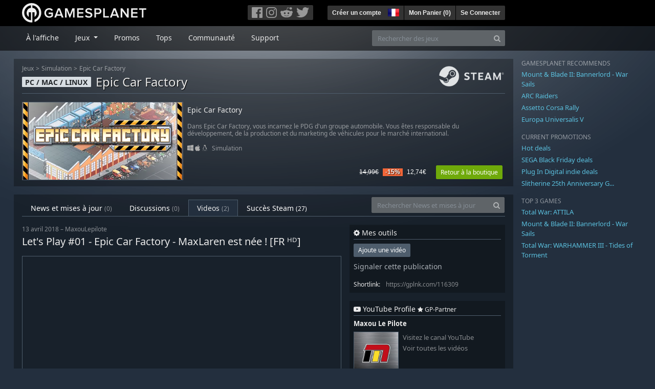

--- FILE ---
content_type: image/svg+xml
request_url: https://gpstatic.com/assets/platforms/windows-ec49540cc3df1278de6ba907f785d9ad800309f5f64b283de2f371f393a7cd84.svg
body_size: -247
content:
<svg width="2490" height="2500" viewBox="0 0 256 257" xmlns="http://www.w3.org/2000/svg" preserveAspectRatio="xMidYMid"><path d="M0 36.357L104.62 22.11l.045 100.914-104.57.595L0 36.358zm104.57 98.293l.08 101.002L.081 221.275l-.006-87.302 104.494.677zm12.682-114.405L255.968 0v121.74l-138.716 1.1V20.246zM256 135.6l-.033 121.191-138.716-19.578-.194-101.84L256 135.6z" fill="#acacac"/></svg>
